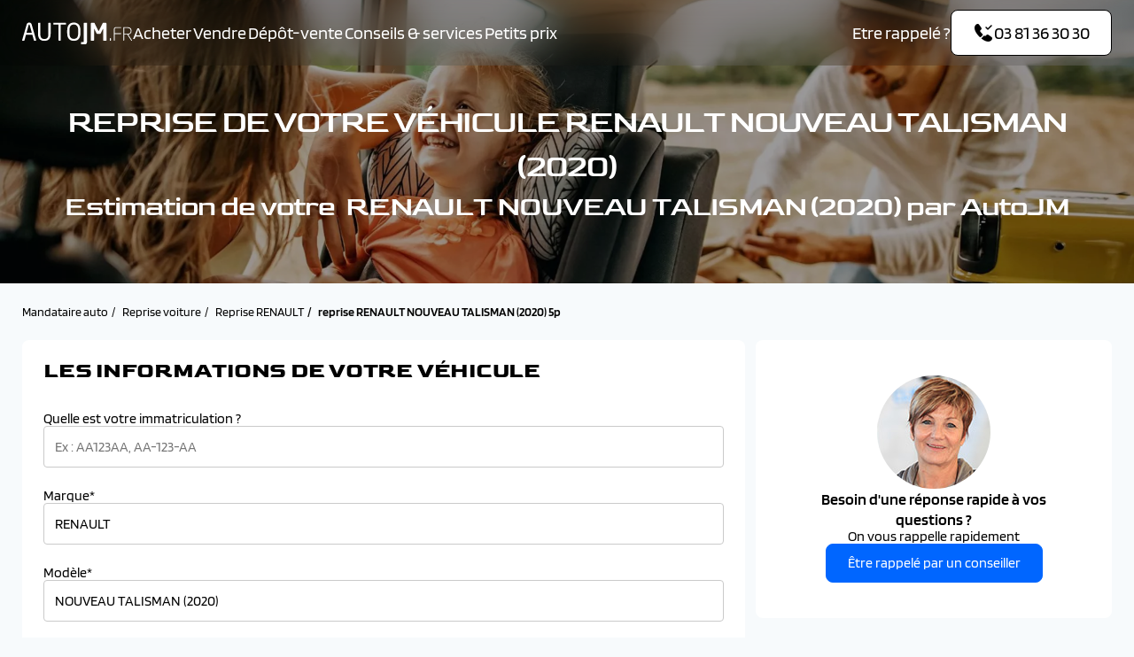

--- FILE ---
content_type: text/html; charset=UTF-8
request_url: https://www.autojm.fr/reprise-gamme/renault-nouveau-talisman-2020-5p
body_size: 7888
content:
<!DOCTYPE html>
<html lang="fr">
	<head>
		<meta charset="UTF-8">
		<meta name="viewport" content="width=device-width, initial-scale=1.0">
		<meta name="google-site-verification" content="5fBiE6B2gqSGZRn8U0VlOkM7oMJmG36siWosfI5FqGM"/>
		<meta name="facebook-domain-verification" content="2rwzgyswnlpu1qaqs2nueou38i2k4t"/>
		<title>
																						Reprise RENAULT NOUVEAU TALISMAN (2020) 5p : Rachat NOUVEAU TALISMAN (2020) d&#039;occasion | AutoJM
									</title>
					<meta name="page-category" content="Reprise"/>
		
									<meta name="description" content="Reprise de votre RENAULT NOUVEAU TALISMAN (2020) 5p  d&#039;occasion avec le mandataire AutoJM ✔️ Rachat NOUVEAU TALISMAN (2020)✔️ Garantie Constructeur ✔️ Jusqu&#039;à 36 mois d&#039;extension de garantie."/>
														<meta name="keywords" content=""/>
																		<link rel="canonical" href="https://www.autojm.fr/reprise-gamme/renault-nouveau-talisman-2020-5p"/>
							
	<script nonce="SCr6VCozqTKnxkJL/SSI2Q==">
		window.dataLayer = window.dataLayer || [];
		window.dataLayer.push({'gtm.start': new Date().getTime(), event: 'gtm.js'});
	</script>
	<script type="text/javascript" src="https://djkpzr.autojm.fr/csslarhv.js" async nonce="SCr6VCozqTKnxkJL/SSI2Q=="></script>
					<link rel="stylesheet" href="/build/base-2024.80eb1eb4.css">
							<link rel="stylesheet" href="/build/reprise-2024.8f8a4740.css">
		</head>
	<body>
				<header class="header header-bg-transparent">
	<div class="wrapper">
		<div class="header__content">
			<div class="header__content-left">
				<a href="/" class="logo" aria-label="AutoJM"></a>
				<nav class="menu">
	<div class="menu_head">
		<div class="menu_head-title font_h1">Menu</div>
		<button class="menu_head-close" aria-label="Fermer"></button>
	</div>
	<div class="menu_action-back" style="display:none">
		<a>Retourner au menu principal</a>
	</div>
	<div class="menu_body">
											<ul	 class="menu__list">
																			
													

		<li	 class="js-triggermenuheader first menu__list__item wsm">						<p>
		<a href="/recherche" 	 class="">

									Acheter
	
					</a>
	</p>
														
	<ul 	 class="menu_level_1 submenu__list">
					<li class="submenu__list__item ">							<p>
		<a href="https://www.autojm.fr/location/recherche?sort=asc_loa&amp;search=&amp;financeable=1" 	 class="">

									Leasing
	
					</a>
	</p>
							</li>
					<li class="submenu__list__item wsm">							<p	 class="">
		<span>			Par catégorie
	</span>
	</p>
										
	<ul 	 class="row menu_level_2 submenu__list">
					<li class="submenu__list__item">							<p>
		<a href="/mandataire-carrosserie-citadine" 	>

									Citadine
	
					</a>
	</p>

			</li>
					<li class="submenu__list__item">							<p>
		<a href="/mandataire-carrosserie-berline" 	>

									Berline
	
					</a>
	</p>

			</li>
					<li class="submenu__list__item">							<p>
		<a href="/mandataire-carrosserie-break" 	>

									Break
	
					</a>
	</p>

			</li>
					<li class="submenu__list__item">							<p>
		<a href="/mandataire-carrosserie-crossover-suv" 	>

									Crossover / SUV
	
					</a>
	</p>

			</li>
					<li class="submenu__list__item">							<p>
		<a href="/mandataire-carrosserie-utilitaire" 	>

									Utilitaire
	
					</a>
	</p>

			</li>
					<li class="submenu__list__item">							<p>
		<a href="/mandataire-carrosserie-combi" 	>

									Combi
	
					</a>
	</p>

			</li>
			</ul>

							</li>
					<li class="submenu__list__item wsm">							<p	 class="">
		<span>			Par marque
	</span>
	</p>
										
	<ul 	 class="brand  menu_level_2 submenu__list">
					<li class="submenu__list__item">							<p>
		<a href="/mandataire-voitures-neuves-peugeot" 	 class="item">

									PEUGEOT
	
					</a>
	</p>

			</li>
					<li class="submenu__list__item">							<p>
		<a href="/mandataire-voitures-neuves-renault" 	 class="item">

									RENAULT
	
					</a>
	</p>

			</li>
					<li class="submenu__list__item">							<p>
		<a href="/mandataire-voitures-neuves-citroen" 	 class="item">

									CITROEN
	
					</a>
	</p>

			</li>
					<li class="submenu__list__item">							<p>
		<a href="/mandataire-voitures-neuves-alfa-romeo" 	 class="item">

									ALFA ROMEO
	
					</a>
	</p>

			</li>
					<li class="submenu__list__item">							<p>
		<a href="/mandataire-voitures-neuves-audi" 	 class="item">

									AUDI
	
					</a>
	</p>

			</li>
					<li class="submenu__list__item">							<p>
		<a href="/mandataire-voitures-neuves-ds" 	 class="item">

									DS
	
					</a>
	</p>

			</li>
					<li class="submenu__list__item">							<p>
		<a href="/mandataire-voitures-neuves-fiat" 	 class="item">

									FIAT
	
					</a>
	</p>

			</li>
					<li class="submenu__list__item">							<p>
		<a href="/mandataire-voitures-neuves-ford" 	 class="item">

									FORD
	
					</a>
	</p>

			</li>
					<li class="submenu__list__item">							<p>
		<a href="/mandataire-voitures-neuves-hyundai" 	 class="item">

									HYUNDAI
	
					</a>
	</p>

			</li>
					<li class="submenu__list__item">							<p>
		<a href="/mandataire-voitures-neuves-kia" 	 class="item">

									KIA
	
					</a>
	</p>

			</li>
					<li class="submenu__list__item">							<p>
		<a href="/mandataire-voitures-neuves-opel" 	 class="item">

									OPEL
	
					</a>
	</p>

			</li>
					<li class="submenu__list__item">							<p>
		<a href="/mandataire-voitures-neuves-nissan" 	 class="item">

									NISSAN
	
					</a>
	</p>

			</li>
					<li class="submenu__list__item">							<p>
		<a href="/mandataire-voitures-neuves-volkswagen" 	 class="item">

									VOLKSWAGEN
	
					</a>
	</p>

			</li>
					<li class="submenu__list__item">							<p>
		<a href="/mandataire-voitures-neuves-volvo" 	 class="item">

									VOLVO
	
					</a>
	</p>

			</li>
					<li class="submenu__list__item">							<p>
		<a href="/mandataire-voitures-neuves-bmw" 	 class="item">

									BMW
	
					</a>
	</p>

			</li>
					<li class="submenu__list__item">							<p>
		<a href="/mandataire-voitures-neuves-skoda" 	 class="item">

									SKODA
	
					</a>
	</p>

			</li>
					<li class="submenu__list__item">							<p>
		<a href="/mandataire-voitures-neuves-cupra" 	 class="item">

									CUPRA
	
					</a>
	</p>

			</li>
			</ul>

							</li>
			</ul>

					</li>
	

											
								

		<li	 class=" menu__list__item">						<p>
		<a href="/reprise-auto" 	 class="">

									Vendre
	
					</a>
	</p>
														
					</li>
	

											
								

		<li	 class=" menu__list__item">						<p>
		<a href="/depot-vente" 	 class="">

									Dépôt-vente
	
					</a>
	</p>
														
					</li>
	

											
													

		<li	 class=" menu__list__item wsm">						<p>
		<a href="/services" 	 class="">

									Conseils &amp; services
	
					</a>
	</p>
														
	<ul 	 class="notWsm  menu_level_1 submenu__list">
					<li class="submenu__list__item ">							<p>
		<a href="/services" 	 class="">

									Services
	
					</a>
	</p>
							</li>
					<li class="submenu__list__item ">							<p>
		<a href="/articles-conseils" 	 class="">

									Conseils
	
					</a>
	</p>
							</li>
					<li class="submenu__list__item ">							<p>
		<a href="https://www.autojm.fr/blog" 	 class="" target="_blank">

									Actualités auto
	
					</a>
	</p>
							</li>
			</ul>

					</li>
	

											
								

		<li	 class="last menu__list__item">						<p>
		<a href="/petit-prix" 	 class="">

									Petits prix
	
					</a>
	</p>
														
					</li>
	

						
		</ul>
	
		<ul class="menu_ask-us">
			<li class="ask-us__text">Une question ?</li>
			<li class="ask-us__cta">
				<a href="tel:+33381363030" class="btn btn-blue call-cta">
					<i class="icon icon-size-24 icon-call-received"></i>
					<i class="icon icon-size-24 icon-call-received-white"></i>
					03&nbsp;81&nbsp;36&nbsp;30&nbsp;30
				</a>
			</li>
		</ul>
	</div>
</nav>
			</div>
			<div class="header__content-icons">
				<div class="header__content-left__mobile">
					<a href="tel:+33381363030" class="call-cta">
						<i class="icon icon-size-24 icon-call-received"></i>
					</a>
				</div>
				<div class="header__content-right">
					<ul class="ask-us">
						<li class="ask-us__text" data-toggle="modal" data-target="#modal-cb">Etre rappelé ?</li>
						<li class="ask-us__cta">
							<a class="btn header-action" data-toggle="modal" data-target="#modal-cb">
								<i class="icon icon-size-24 icon-call-received"></i>
								<i class="icon icon-size-24 icon-call-received-white"></i>
								03&nbsp;81&nbsp;36&nbsp;30&nbsp;30
							</a>
						</li>
					</ul>
					<button class="menu-button-container menu-cta">
						<div class="menu-button"></div>
					</label>
				</div>
			</div>
		</div>
	</div>
</header>
		
					<div class="banner-hero">
						
	<picture class="bg-img">
					<source srcset="https://medias.autojm.fr/media/cache/resolve/b/media/cms_page_responsive/0040/41/banner-autojm-2024-jpeg_bab387c58ff8478795b60b755d267140836c13f0.jpeg?p=banner_phone" media="(max-width: 576px)">
					<source srcset="https://medias.autojm.fr/media/cache/resolve/b/media/cms_page_responsive/0040/41/banner-autojm-2024-jpeg_bab387c58ff8478795b60b755d267140836c13f0.jpeg?p=banner_landscape_phone" media="(max-width: 768px)">
					<source srcset="https://medias.autojm.fr/media/cache/resolve/b/media/cms_page_responsive/0040/41/banner-autojm-2024-jpeg_bab387c58ff8478795b60b755d267140836c13f0.jpeg?p=banner_tablet" media="(max-width: 992px)">
					<source srcset="https://medias.autojm.fr/media/cache/resolve/b/media/cms_page_responsive/0040/41/banner-autojm-2024-jpeg_bab387c58ff8478795b60b755d267140836c13f0.jpeg?p=banner_small_desktop" media="(max-width: 1230px)">
					<source srcset="https://medias.autojm.fr/media/cache/resolve/b/media/cms_page_responsive/0040/41/banner-autojm-2024-jpeg_bab387c58ff8478795b60b755d267140836c13f0.jpeg?p=banner_desktop" media="(max-width: 1920px)">
		
				<img src="https://medias.autojm.fr/media/cache/resolve/b/media/cms_page_responsive/0040/41/banner-autojm-2024-jpeg_bab387c58ff8478795b60b755d267140836c13f0.jpeg?p=banner_desktop" alt="" fetchpriority=high>
	</picture>
				<div class="wrapper">
			<div class="banner-hero__content">
				<div class="banner-hero__content-titles color-white text-center">
											<h1><span class="banner_h1">Reprise de votre v&eacute;hicule&nbsp;RENAULT&nbsp;NOUVEAU TALISMAN (2020)</span></h1>
									</div>

									<div class="banner-hero__content-tdescription color-white text-center">
						<h2><span class="banner_h2">Estimation de votre&nbsp;&nbsp;RENAULT&nbsp;NOUVEAU TALISMAN (2020) par AutoJM</span></h2>
					</div>
							</div>
		</div>
	</div>
	
			<div class="wrapper">
			
<ol class="breadcrumb" vocab="https://schema.org/" typeof="BreadcrumbList">
			<li property="itemListElement" typeof="ListItem">
			
							<a property="item" typeof="WebPage" href="/">
					<span property="name">Mandataire auto</span>
				</a>
						<meta property="position" content="1"/>
		</li>
			<li property="itemListElement" typeof="ListItem">
			
							<a property="item" typeof="WebPage" href="/reprise-auto">
					<span property="name">Reprise voiture</span>
				</a>
						<meta property="position" content="2"/>
		</li>
			<li property="itemListElement" typeof="ListItem">
										
							<a property="item" typeof="WebPage" href="/reprise-marque-renault">
					<span property="name">Reprise RENAULT</span>
				</a>
						<meta property="position" content="3"/>
		</li>
			<li property="itemListElement" typeof="ListItem">
			
							<span property="item" typeof="WebPage">
					<span property="name">reprise RENAULT NOUVEAU TALISMAN (2020) 5p</span>
				</span>
						<meta property="position" content="4"/>
		</li>
	</ol>

<div class="breadcrumb-mobile">
	<i class="icon icon-size-24 icon-arrow-square-left"></i>
	<a href="/reprise-marque-renault">Retourner à la page précédente</a>
</div>
		</div>
	
		<div class="wrapper">
		<div class="reprise-container">
			<div class="card-flex-24 reprise_iframe">
					<form name="reprise_step1_form" method="post" action="/reprise-gamme/renault-nouveau-talisman-2020-5p" class="reprise__form mt-4">
	
			<div>
	<p class="f-h3-b title">Les informations de votre véhicule</p>

	<div class="splide__track">
		<ul class="splide__list">
			<li class="form-step splide__slide" data-step="1">
				    <div class="form_group">
        <label for="reprise_step1_form_immatriculation">Quelle est votre immatriculation ?</label>
        <input type="text" id="reprise_step1_form_immatriculation" name="reprise_step1_form[immatriculation]" placeholder="Ex : AA123AA, AA-123-AA" class="field__text border" />
        
    </div>

				    <div class="form_group">
        <label for="reprise_step1_form_brand">Marque*</label>
        <input type="text" id="reprise_step1_form_brand" name="reprise_step1_form[brand]" placeholder="Ex: Renault" class="field__text border" value="RENAULT" />
        
    </div>

				    <div class="form_group">
        <label for="reprise_step1_form_model">Modèle*</label>
        <input type="text" id="reprise_step1_form_model" name="reprise_step1_form[model]" placeholder="Ex: Scenic" class="field__text border" value="NOUVEAU TALISMAN (2020)" />
        
    </div>

			</li>

			<li class="form-step splide__slide" data-step="4">
				    <div class="form_group">
        <label for="reprise_step1_form_firstRegistration" class="required">1ère Immatriculation*</label>
        <input type="text" id="reprise_step1_form_firstRegistration" name="reprise_step1_form[firstRegistration]" required="required" class="field__text border js-mask-registration" placeholder="mm/aaaa" />
        
    </div>

			</li>

			<li class="form-step splide__slide" data-step="7">
				    <div class="form_group">
        <label for="reprise_step1_form_kilometers" class="required">Kilométrage*</label>
        <input type="number" id="reprise_step1_form_kilometers" name="reprise_step1_form[kilometers]" required="required" placeholder="Ex: 85000" class="field__text border" />
        
    </div>

			</li>

			<li class="form-step splide__slide" data-step="2">
				    <div class="form_group">
        <label for="reprise_step1_form_finition">Finition</label>
        <input type="text" id="reprise_step1_form_finition" name="reprise_step1_form[finition]" placeholder="Ex: Active, Intens" class="field__text border" />
        
    </div>

			</li>

			<li class="form-step splide__slide" data-step="3">
				    <div class="form_group">
        <label for="reprise_step1_form_motorization" class="required">Motorisation*</label>
        <input type="text" id="reprise_step1_form_motorization" name="reprise_step1_form[motorization]" required="required" placeholder="Ex: 1.4l dci 110" class="field__text border" />
        
    </div>

			</li>

			<li class="form-step splide__slide" data-step="5">
				    <div class="form_group">
        <label for="reprise_step1_form_energy" class="required">Carburant*</label>
        <select id="reprise_step1_form_energy" name="reprise_step1_form[energy]" required="required" class="field__text border"><option value="" selected="selected">Sélectionner</option><option value="Essence">Essence</option><option value="Diesel">Diesel</option><option value="Electrique">Electrique</option><option value="Hybride">Hybride</option><option value="Autre">Autre</option></select>
        
    </div>

			</li>

			<li class="form-step splide__slide" data-step="6">
				    <div class="form_group">
        <label for="reprise_step1_form_transmission" class="required">Boîte de vitesse*</label>
        <select id="reprise_step1_form_transmission" name="reprise_step1_form[transmission]" required="required" class="field__text border"><option value="" selected="selected">Sélectionner</option><option value="Automatique">Automatique</option><option value="Manuelle">Manuelle</option></select>
        
    </div>

			</li>

			<li class="form-step splide__slide" data-step="6">
				    <div class="form_group">
        <label for="reprise_step1_form_color" class="required">Couleur*</label>
        <select id="reprise_step1_form_color" name="reprise_step1_form[color]" required="required" class="field__text border"><option value="" selected="selected">Sélectionner</option><option value="noir">Noir</option><option value="rouge">Rouge</option><option value="gris">Gris</option><option value="blanc">Blanc</option><option value="bleu">Bleu</option><option value="beige">Beige</option><option value="violet">Violet</option><option value="vert">Vert</option><option value="jaune">Jaune</option><option value="orange">Orange</option><option value="autre">Autre couleur</option></select>
        
    </div>

			</li>
		</ul>

		<p class="notice">
			*Champs obligatoires
		</p>
	</div>
</div>
	
	<div class="form-step__cta">
			<button type="submit"  class="btn btn-text"  name="flow_reprise_transition"  value="reset"  formnovalidate="formnovalidate" >Recommencer</button>
	<button type="submit"  class="btn btn-blue"  value="next" >Suivant</button>
	</div>

	<input type="hidden" id="reprise_step1_form_flow_reprise_instance" name="flow_reprise_instance" value="rok9kbeCJK" /><input type="hidden" id="reprise_step1_form_flow_reprise_step" name="flow_reprise_step" value="1" /><input type="hidden" id="reprise_step1_form_source" name="reprise_step1_form[source]" class="order-source" /><input type="hidden" id="reprise_step1_form_gclid" name="reprise_step1_form[gclid]" class="order-gclid" />
	</form>
			</div>
			<div class="card contact-expert ">
	<div class="contact-expert_img">
		<img src="/build/images/commercial2.jpg" alt="">
	</div>
	<div class="contact-expert_container">
		<div class="contact-expert_text">
			<p class="blinker_large-bold">Besoin d'une réponse rapide à vos questions ?</p>
			<p class="blinker_medium-reg">On vous rappelle rapidement</p>
		</div>
		<button type="button" data-toggle="modal" data-target="#modal-cb" class="btn btn-blue conex-cta-btn">
			Être rappelé par un conseiller
		</button>
	</div>
</div>
		</div>
	</div>

			<div class="wrapper">
			<div class="pros">
			<div class="pros__content wrapper">
		<div class="reinsurance"><i class="icon icon-size-24 icon-heart-tick"></i>
<div><strong>Clients satisfaits :</strong><br />
<a href="https://www.societe-des-avis-garantis.fr/autojm/" style="text-decoration: none;" target="_blank">8.9/10 sur avis garantis<br />
<span style="color:#f1c40f;">★ ★ ★ ★ ☆</span></a></div>
</div>

<div class="reinsurance"><i class="icon icon-size-24 icon-routing"></i>

<div><strong>Anciennet&eacute; </strong>:<br />
D&eacute;j&agrave; 50 ans &agrave; vos c&ocirc;t&eacute;s!<br />
🏆</div>
</div>

<div class="reinsurance d-none d-xl-block"><i class="icon icon-size-24 icon-verify"></i>

<div><strong>Clients livr&eacute;s :</strong><br />
Plus de 100 000 clients satisfaits</div>
</div>

<div class="reinsurance d-none d-xl-block"><i class="icon icon-size-24 icon-medal"></i>

<div><strong>R&eacute;compense </strong>:<br />
Meilleur distributeur auto 2025</div>
</div>
	</div>
</div>

							<div class="content_area">
					<h2><br />
<span class="article-subtitle">Votre reprise NOUVEAU TALISMAN (2020) PAR &nbsp;mandataire auto</span></h2>

<p><br />
Pour la reprise de votre ancien v&eacute;hicule NOUVEAU TALISMAN (2020), vous pouvez faire appel &agrave; AutoJM. Pour votre reprise&nbsp; NOUVEAU TALISMAN (2020),, vous pouvez faire une estimation &agrave; distance en remplissant le formulaire de la page Reprise de notre site internet www.autojm.fr, ou vous pouvez venir &agrave; l&rsquo;accueil de l&rsquo;un de nos points de vente pour demander une estimation en direct de votre voiture (sur rendez-vous). Nous pouvons proc&eacute;der au contr&ocirc;le de votre v&eacute;hicule NOUVEAU TALISMAN (2020), pour vous proposer un prix de reprise tenant compte de l&rsquo;&eacute;tat de votre voiture au moment du contr&ocirc;le.</p>				</div>
			
												
<section class="section meshing">
	<div class="section__title text-center "> 
							Reprise par modèle
					</div>

	
	<div class="section__content"> 
							<div class="brands__list">
													<a class="btn btn-white" href="/reprise-gamme/renault-grand-kangoo-5p">Reprise RENAULT GRAND KANGOO 5p</a>
													<a class="btn btn-white" href="/reprise-gamme/renault-kadjar-5p">Reprise RENAULT KADJAR</a>
													<a class="btn btn-white" href="/reprise-gamme/renault-kangoo-5p">Reprise RENAULT KANGOO 5p</a>
													<a class="btn btn-white" href="/reprise-gamme/renault-kangoo-exp-compact-3p">Reprise RENAULT KANGOO EXP COMPACT 3p</a>
													<a class="btn btn-white" href="/reprise-gamme/renault-kangoo-express-3p">Reprise RENAULT KANGOO EXPRESS 3p</a>
													<a class="btn btn-white" href="/reprise-gamme/renault-kangoo-express-maxi-3p">Reprise RENAULT KANGOO EXPRESS MAXI 3p</a>
													<a class="btn btn-white" href="/reprise-gamme/renault-master-propulsion-confort-3p">Reprise RENAULT MASTER PROPULSION CONFORT 3p</a>
													<a class="btn btn-white" href="/reprise-gamme/renault-master-propulsion-gd-confort-3p">Reprise RENAULT MASTER PROPULSION GD CONFORT 3p</a>
													<a class="btn btn-white" href="/reprise-gamme/renault-master-traction-confort-3p">Reprise RENAULT MASTER TRACTION CONFORT 3p</a>
													<a class="btn btn-white" href="/reprise-gamme/renault-master-traction-gd-confort-3p">Reprise RENAULT MASTER TRACTION GD CONFORT 3p</a>
													<a class="btn btn-white" href="/reprise-gamme/renault-grand-scenic-5p">Reprise RENAULT GRAND SCENIC 5p</a>
													<a class="btn btn-white" href="/reprise-gamme/renault-scenic-5p">Reprise RENAULT SCENIC 5p</a>
													<a class="btn btn-white" href="/reprise-gamme/renault-trafic-combi-5p">Reprise RENAULT TRAFIC COMBI 5p</a>
													<a class="btn btn-white" href="/reprise-gamme/renault-espace-5-5p">Reprise RENAULT ESPACE 5 (ANCIEN) 5p</a>
													<a class="btn btn-white" href="/reprise-gamme/renault-clio-4-5p">Reprise RENAULT CLIO 4 5p</a>
													<a class="btn btn-white" href="/reprise-gamme/renault-clio-4-estate-5p">Reprise RENAULT CLIO 4 ESTATE 5p</a>
													<a class="btn btn-white" href="/reprise-gamme/renault-megane-5p">Reprise RENAULT MEGANE 5p</a>
													<a class="btn btn-white" href="/reprise-gamme/renault-megane-estate-5p">Reprise RENAULT MEGANE ESTATE 5p</a>
													<a class="btn btn-white" href="/reprise-gamme/renault-talisman-5p">Reprise RENAULT TALISMAN 5p</a>
													<a class="btn btn-white" href="/reprise-gamme/renault-talisman-estate-5p">Reprise RENAULT TALISMAN ESTATE 5p</a>
													<a class="btn btn-white" href="/reprise-gamme/renault-trafic-confort-4p">Reprise RENAULT TRAFIC CONFORT 4p</a>
													<a class="btn btn-white" href="/reprise-gamme/renault-trafic-gd-confort-4p">Reprise RENAULT TRAFIC GD CONFORT 4p</a>
													<a class="btn btn-white" href="/reprise-gamme/renault-trafic-generique-4p">Reprise RENAULT TRAFIC GENERIQUE 4p</a>
													<a class="btn btn-white" href="/reprise-gamme/renault-nouveau-captur-5p">Reprise RENAULT CAPTUR 5p</a>
													<a class="btn btn-white" href="/reprise-gamme/renault-koleos-5p">Reprise RENAULT KOLEOS 5p</a>
													<a class="btn btn-white" href="/reprise-gamme/renault-alaskan-5p">Reprise RENAULT ALASKAN 5p</a>
													<a class="btn btn-white" href="/reprise-gamme/renault-trafic-navette-5p">Reprise RENAULT TRAFIC NAVETTE 5p</a>
													<a class="btn btn-white" href="/reprise-gamme/renault-nouveau-kadjar-5p">Reprise RENAULT KADJAR</a>
													<a class="btn btn-white" href="/reprise-gamme/renault-clio-5-5p">Reprise RENAULT CLIO 5</a>
													<a class="btn btn-white" href="/reprise-gamme/renault-twingo-5p">Reprise RENAULT TWINGO 5p</a>
													<a class="btn btn-white" href="/reprise-gamme/renault-captur-2019-5p">Reprise RENAULT CAPTUR</a>
													<a class="btn btn-white" href="/reprise-gamme/renault-nouvel-espace-5-2020-5p">Reprise RENAULT ESPACE 5 5p</a>
													<a class="btn btn-white" href="/reprise-gamme/renault-nouvelle-megane-2020-5p">Reprise RENAULT MEGANE</a>
													<a class="btn btn-white" href="/reprise-gamme/renault-nouvelle-megane-2020-5p-1">Reprise RENAULT NOUVELLE MEGANE ESTATE (2020) 5p</a>
													<a class="btn btn-white" href="/reprise-gamme/renault-nouveau-talisman-2020-5p">Reprise RENAULT NOUVEAU TALISMAN (2020) 5p</a>
													<a class="btn btn-white" href="/reprise-gamme/renault-nouvelle-zoe-5p">Reprise RENAULT ZOE 5p</a>
													<a class="btn btn-white" href="/reprise-gamme/renault-master-chassis-cabine-3p">Reprise RENAULT MASTER CHASSIS CABINE 3p</a>
													<a class="btn btn-white" href="/reprise-gamme/renault-twingo-iii-nouvelle-5p">Reprise RENAULT TWINGO III NOUVELLE 5p</a>
													<a class="btn btn-white" href="/reprise-gamme/renault-nouvelle-megane-estate-5p">Reprise RENAULT MEGANE ESTATE 5p</a>
													<a class="btn btn-white" href="/reprise-gamme/renault-arkana-5p">Reprise RENAULT ARKANA</a>
													<a class="btn btn-white" href="/reprise-gamme/renault-nouveau-kangoo-5p">Reprise RENAULT NOUVEAU KANGOO 5p</a>
													<a class="btn btn-white" href="/reprise-gamme/renault-koleos-2021-5p">Reprise RENAULT KOLEOS 5p</a>
													<a class="btn btn-white" href="/reprise-gamme/renault-express-van-2p">Reprise RENAULT EXPRESS VAN 2p</a>
													<a class="btn btn-white" href="/reprise-gamme/renault-megane-e-tech-5p">Reprise RENAULT MEGANE E-TECH 100% ELECTRIQUE</a>
													<a class="btn btn-white" href="/reprise-gamme/renault-austral-5p">Reprise RENAULT AUSTRAL</a>
													<a class="btn btn-white" href="/reprise-gamme/renault-trafic-5p">Reprise RENAULT TRAFIC 5p</a>
													<a class="btn btn-white" href="/reprise-gamme/renault-trafic-combi-5p-1">Reprise RENAULT TRAFIC COMBI 5p</a>
													<a class="btn btn-white" href="/reprise-gamme/renault-megane-estate-2022-5p">Reprise RENAULT MEGANE ESTATE 2022</a>
													<a class="btn btn-white" href="/reprise-gamme/renault-trafic-spaceclass-5p">Reprise RENAULT TRAFIC SPACECLASS 5p</a>
													<a class="btn btn-white" href="/reprise-gamme/renault-master-chassis-cabine">Reprise RENAULT MASTER CHASSIS CABINE</a>
													<a class="btn btn-white" href="/reprise-gamme/renault-clio">Reprise RENAULT CLIO</a>
													<a class="btn btn-white" href="/reprise-gamme/renault-espace">Reprise RENAULT ESPACE</a>
													<a class="btn btn-white" href="/reprise-gamme/renault-talisman">Reprise RENAULT TALISMAN</a>
													<a class="btn btn-white" href="/reprise-gamme/renault-twingo">Reprise RENAULT TWINGO</a>
													<a class="btn btn-white" href="/reprise-gamme/renault-renault-austral-evolution-mild-hybrid-advanced-130">Reprise RENAULT RENAULT AUSTRAL EVOLUTION MILD HYBRID ADVANCED 130</a>
													<a class="btn btn-white" href="/reprise-gamme/renault-renault-austral-techno-full-hybrid-200">Reprise RENAULT RENAULT AUSTRAL TECHNO FULL HYBRID 200</a>
													<a class="btn btn-white" href="/reprise-gamme/renault-renault-austral-techno-esprit-alpine-mild-hybrid-160-auto">Reprise RENAULT RENAULT AUSTRAL TECHNO ESPRIT ALPINE MILD HYBRID 160 AUTO</a>
													<a class="btn btn-white" href="/reprise-gamme/renault-renault-austral-techno-esprit-alpine-full-hybrid-200">Reprise RENAULT RENAULT AUSTRAL TECHNO ESPRIT ALPINE FULL HYBRID 200</a>
													<a class="btn btn-white" href="/reprise-gamme/renault-renault-arkana-e-tech-engineered-e-tech-full-hybrid-145">Reprise RENAULT RENAULT ARKANA E-TECH ENGINEERED E-TECH FULL HYBRID 145</a>
													<a class="btn btn-white" href="/reprise-gamme/renault-renault-austral-iconic-esprit-alpine-full-hybrid-200">Reprise RENAULT RENAULT AUSTRAL ICONIC ESPRIT ALPINE FULL HYBRID 200</a>
													<a class="btn btn-white" href="/reprise-gamme/renault-renault-austral-iconic-full-hybrid-200">Reprise RENAULT RENAULT AUSTRAL ICONIC FULL HYBRID 200</a>
													<a class="btn btn-white" href="/reprise-gamme/renault-renault-captur-techno-mild-hybrid-140-edc">Reprise RENAULT RENAULT CAPTUR TECHNO MILD HYBRID 140 EDC</a>
													<a class="btn btn-white" href="/reprise-gamme/renault-renault-captur-techno-tce-90-bvm">Reprise RENAULT RENAULT CAPTUR TECHNO TCE 90 BVM</a>
													<a class="btn btn-white" href="/reprise-gamme/renault-renault-austral-techno-mild-hybrid-160-auto">Reprise RENAULT RENAULT AUSTRAL TECHNO MILD HYBRID 160 AUTO</a>
													<a class="btn btn-white" href="/reprise-gamme/renault-renault-clio-evolution-sce-65">Reprise RENAULT RENAULT  CLIO EVOLUTION SCE 65</a>
													<a class="btn btn-white" href="/reprise-gamme/renault-renault-clio-evolution-tce-90">Reprise RENAULT RENAULT  CLIO EVOLUTION TCE 90</a>
													<a class="btn btn-white" href="/reprise-gamme/renault-renault-clio-esprit-alpine-e-tech-full-hybrid-145">Reprise RENAULT RENAULT  CLIO ESPRIT ALPINE E-TECH FULL HYBRID 145</a>
													<a class="btn btn-white" href="/reprise-gamme/renault-renault-clio-5-equilibre-tce-90">Reprise RENAULT RENAULT CLIO 5 EQUILIBRE TCE 90</a>
													<a class="btn btn-white" href="/reprise-gamme/renault-renault-captur-evolution-tce-90">Reprise RENAULT RENAULT CAPTUR EVOLUTION TCE 90</a>
													<a class="btn btn-white" href="/reprise-gamme/renault-renault-clio-techno-tce-90">Reprise RENAULT RENAULT  CLIO TECHNO TCE 90</a>
													<a class="btn btn-white" href="/reprise-gamme/renault-grand-scenic">Reprise RENAULT GRAND SCENIC</a>
													<a class="btn btn-white" href="/reprise-gamme/renault-master-fourgon">Reprise RENAULT MASTER FOURGON</a>
													<a class="btn btn-white" href="/reprise-gamme/renault-twingo-iii">Reprise RENAULT TWINGO III</a>
													<a class="btn btn-white" href="/reprise-gamme/renault-clio-estate">Reprise RENAULT CLIO ESTATE</a>
													<a class="btn btn-white" href="/reprise-gamme/renault-kangoo">Reprise RENAULT KANGOO</a>
													<a class="btn btn-white" href="/reprise-gamme/renault-master-fg-vul">Reprise RENAULT MASTER FG VUL</a>
													<a class="btn btn-white" href="/reprise-gamme/renault-megane-estate">Reprise RENAULT MEGANE ESTATE</a>
													<a class="btn btn-white" href="/reprise-gamme/renault-trafic-fg-vul">Reprise RENAULT TRAFIC FG VUL</a>
													<a class="btn btn-white" href="/reprise-gamme/renault-zoe">Reprise RENAULT ZOE</a>
													<a class="btn btn-white" href="/reprise-gamme/renault-captur-2024">Reprise RENAULT CAPTUR</a>
													<a class="btn btn-white" href="/reprise-gamme/renault-rafale">Reprise RENAULT RAFALE</a>
													<a class="btn btn-white" href="/reprise-gamme/renault-trafic">Reprise RENAULT TRAFIC</a>
													<a class="btn btn-white" href="/reprise-gamme/renault-symbioz">Reprise RENAULT SYMBIOZ</a>
													<a class="btn btn-white" href="/reprise-gamme/renault-scenic">Reprise RENAULT SCENIC</a>
													<a class="btn btn-white" href="/reprise-gamme/renault-master-fgn">Reprise RENAULT MASTER FGN</a>
													<a class="btn btn-white" href="/reprise-gamme/renault-scenic-e-tech">Reprise RENAULT SCENIC E-TECH</a>
													<a class="btn btn-white" href="/reprise-gamme/renault-symbioz-1">Reprise RENAULT Symbioz</a>
											</div>
					</div>

	</section>
			
			
		</div>
	
		<footer class="footer">
	<div class="wrapper">
		<div class="footer__content">
			<div class="footer__content-logo">
				<a href="/" class="logo">autojm.fr</a>
			</div>

			<div class="footer__content-contained">
				<div class="footer__content-contained-nl">
					<div class="footer__content-contained__head goldman_large-bold text-center">
						Vous souhaitez suivre AutoJM.fr ?
						<div class="blinker_medium-reg">Inscrivez-vous à notre newsletter</div>
					</div>
					<div class="footer__content-contained__body">
						<form action="/api/newsletter/create" method="post" class="js-api-form newsletter-form">
							<div class="formy">
								<input type="email" name="email" id="" placeholder="Entrez votre e-mail" aria-label="Entrez votre e-mail">
								<button type="submit" class="btn btn-blue">Envoyer</button>
							</div>
							<div class="response-api"></div>
						</form>
					</div>
				</div>
				<div class="footer__content-contained-nav">
					<div class="footer__content-contained__head goldman_large-bold text-center">
						Voir également
					</div>
					<div class="footer__content-contained__body">
						<nav class="menu_footer" aria-labelledby="menu_footer">
														        <ul>
            
                <li class="first">        <a href="https://www.autojm.fr/questions-reponses/generales" class="">FAQ - Questions/réponses</a>        
    </li>

    
                <li class="">        <a href="/livraison-de-mon-vehicule" class="">Livraison à domicile en France</a>        
    </li>

    
                <li class="">        <a href="/manuel-utilisation" class="">Guide d&#039;utilisation</a>        
    </li>

    
                <li class="">        <a href="/mandataire-auto-france" class="">Mandataire auto France</a>        
    </li>

    
                <li class="">        <a href="/destockage-dispo" class="">Destockage voiture neuve</a>        
    </li>

    
                <li class="">        <a href="/parrainage" class="">Devenez ambassadeur AutoJM !</a>        
    </li>

    
                <li class="">        <a href="/presse" class="">AutoJM dans la presse</a>        
    </li>

    
                <li class="">        <a href="/mandataire-voitures-occasion" class="">Véhicules d&#039;occasion</a>        
    </li>

    
                <li class="">        <a href="/vehicules-hybrides-et-electriques" class="">Voitures propres</a>        
    </li>

    
                <li class="">        <a href="/reparation-auto" class="">Garage auto Belfort</a>        
    </li>

    
                <li class="">        <a href="/occasions-selection-qualite" class="">🚗Occasions sélection qualité</a>        
    </li>

    
                <li class="">        <a href="/petit-prix" class="">Petits prix</a>        
    </li>

    
                <li class="">        <a href="https://www.autojm.fr/seniors" class="">Voitures pour séniors</a>        
    </li>

    
                <li class="">        <a href="https://www.autojm.fr/loi-montagne#Loi Montagne" class="">Loi Montagne</a>        
    </li>

    
                <li class="">        <a href="/mandataire-vs-concessionnaire" class="">Mandataire Vs concessionnaire</a>        
    </li>

    
                <li class="last">        <a href="/van-amenage" class="">Vans à aménager</a>        
    </li>


    </ul>

						</nav>
					</div>
				</div>
				<div class="footer__content-contained-rs">
					<div class="footer__content-contained__head goldman_large-bold text-center">
						Suivez-nous
					</div>
					<div class="footer__content-contained__body">
						<ul class="footer__content-contained-rs__list">
															<li class="rs__list-item">
									<a rel="noopener nofollow" href="https://www.facebook.com/AutoJm90/" target="_blank" aria-label="Facebook">
										<i class="icon icon-size-24 icon-facebook"></i>
									</a>
								</li>
															<li class="rs__list-item">
									<a rel="noopener nofollow" href="https://www.youtube.com/user/AutomobilesJM" target="_blank" aria-label="Youtube">
										<i class="icon icon-size-24 icon-youtube"></i>
									</a>
								</li>
															<li class="rs__list-item">
									<a rel="noopener nofollow" href="https://www.instagram.com/autojm/" target="_blank" aria-label="Instagram">
										<i class="icon icon-size-24 icon-instagram"></i>
									</a>
								</li>
															<li class="rs__list-item">
									<a rel="noopener nofollow" href="https://www.linkedin.com/company/autojm" target="_blank" aria-label="linkedin">
										<i class="icon icon-size-24 icon-linkedin"></i>
									</a>
								</li>
													</ul>
						<div class="footer__content-contained-rs__address">
							<address>AutoJM not&eacute; 8.9/10&nbsp;<span style="color:#f1c40f;"> ★ ★ ★ ★ ☆</span>
<p><strong>Si&egrave;ge social :</strong><br />
271 rue de la Basini&egrave;re 90120 MORVILLARS<br />
03 81 36 30 30</p></address>
						</div>
					</div>
				</div>
			</div>

			<div class="footer__content-legal">
				<p class="blinker_small-reg">© 2026 AUTOJM SAS Tous droits réservés SAS au capital de 1 712 080€</p>
				<ul class="footer__content-legal__list blinker_small-reg">
					<li>
						<a href="/mentions-legales">Mentions légales & cookies</a>
					</li>
					<li>
						<a href="/conditions-generales">Conditions générales de vente</a>
					</li>
				</ul>
			</div>
		</div>
	</div>
</footer>
		<div class="modal" id="modal-cb">
	<div class="modal-dialog" >
					<button type="button" class="btn-close" data-dismiss="modal" aria-label="Fermer"></button>
		
					<div class="modal-header">
				<h5 class="title f-h3-b f-lg-h2 text-center">Un conseiller<br />vous rappelle</h5>
			</div>
		
		<div class="modal-body">
					<form action="/api/callback" method="post" class="js-api-form formy-mody callback-form form-validation">
			<input type="tel" name="tel" id="" autofocus data-pristine-tel placeholder="Ex : 06 07 08 09 10" aria-label="Entrez votre numéro de téléphone">
			<input type="hidden" name="url" value="https://www.autojm.fr/reprise-gamme/renault-nouveau-talisman-2020-5p">
			<div class="form-footer">
				<button type="button" class="btn btn-black bold" data-dismiss="modal" aria-label="Fermer">Fermer</button>
				<button type="submit" class="btn btn-blue" data-dismiss="modal" aria-label="Être rappelé">Être rappelé</button>
			</div>
		</form>
			</div>

					<div class="modal-footer">
							</div>
				</div>
	</div>

						
	<script type="application/ld+json">
		{
		  "@context": "http://schema.org/",
		  "@type": "CreativeWorkSeries",
		  "name": "AutoJM",
		  "aggregateRating": {
		    "@type": "AggregateRating",
		    "ratingValue": "4.44",
		    "ratingCount": "1795",
		    "bestRating": "5"
		  }
		}
	</script>

					<script src="/build/runtime.790766ce.js" defer="defer" nonce="SCr6VCozqTKnxkJL/SSI2Q=="></script>
					<script src="/build/3.46c4239d.js" defer="defer" nonce="SCr6VCozqTKnxkJL/SSI2Q=="></script>
					<script src="/build/79.01ee08e0.js" defer="defer" nonce="SCr6VCozqTKnxkJL/SSI2Q=="></script>
					<script src="/build/base-2024.42b97bd5.js" defer="defer" nonce="SCr6VCozqTKnxkJL/SSI2Q=="></script>
							<script src="/build/874.7d26c156.js" defer nonce="SCr6VCozqTKnxkJL/SSI2Q=="></script>
			<script src="/build/reprise-2024.7519e033.js" defer nonce="SCr6VCozqTKnxkJL/SSI2Q=="></script>
	
					<script src="/build/analytics.5ea61e93.js" defer="defer" nonce="SCr6VCozqTKnxkJL/SSI2Q=="></script>
			<script defer src="https://static.cloudflareinsights.com/beacon.min.js/vcd15cbe7772f49c399c6a5babf22c1241717689176015" integrity="sha512-ZpsOmlRQV6y907TI0dKBHq9Md29nnaEIPlkf84rnaERnq6zvWvPUqr2ft8M1aS28oN72PdrCzSjY4U6VaAw1EQ==" data-cf-beacon='{"version":"2024.11.0","token":"409a2c88bd064f0dab75d1458a597bf8","server_timing":{"name":{"cfCacheStatus":true,"cfEdge":true,"cfExtPri":true,"cfL4":true,"cfOrigin":true,"cfSpeedBrain":true},"location_startswith":null}}' crossorigin="anonymous"></script>
</body>
</html></head></html>


--- FILE ---
content_type: application/javascript
request_url: https://www.autojm.fr/build/base-2024.42b97bd5.js
body_size: 3363
content:
(self.webpackChunk=self.webpackChunk||[]).push([[920],{1123:function(e,t,n){"use strict";n(2264),n(7185),n(1920);var o=n(9187),c=(n(5701),n(7073),n(7e3),n(476),n(8680));n(4977);document.querySelectorAll(".tooltip").forEach((function(e){const t=e.querySelector(".hover-infos"),n=e.querySelector("i");(0,c.ZP)(n,{theme:"autojm",content:t.innerHTML,allowHTML:!0,arrow:!0,placement:"right",appendTo:document.body,animation:"shift-away",popperOptions:{strategy:"fixed",modifiers:[{name:"flip",options:{fallbackPlacements:["bottom","right"]}},{name:"preventOverflow",options:{altAxis:!0,tether:!1}}]}}),t.remove()}));n(7377);document.addEventListener("DOMContentLoaded",(function(){(0,o.D)()}));document.querySelectorAll(".callback-form").forEach((function(e){e.addEventListener("form.submitted.valid",(function(){document.dispatchEvent(new Event("callback.new"))}))})),document.querySelectorAll(".call-cta").forEach((function(e){return e.addEventListener("click",(function(){return document.dispatchEvent(new Event("callback.new"))}))}));let r=.01*window.innerHeight;document.documentElement.style.setProperty("--vh",`${r}px`)},7377:function(){let e=null,t=null,n=null,o=null,c=null,r=null;document.addEventListener("DOMContentLoaded",(function(){if(e=document.querySelector("body"),t=document.querySelectorAll(".menu-cta, .menu_head-close"),n=document.querySelector(".menu"),!n)return;o=document.querySelectorAll(".submenu__list.menu_level_1"),c=document.querySelector(".menu_action-back a"),r=document.querySelectorAll(".menu__list__item.wsm");!function(a){if(a){t.forEach((function(t){t.addEventListener("click",(function(){n.classList.contains("opend")?(document.querySelector(".submenu__list.menu_level_1.opend")&&(document.querySelector(".submenu__list.menu_level_1.opend").classList.remove("opend"),c.parentElement.style.display="none"),n.classList.remove("opend"),e.classList.remove("noscroll")):(n.classList.add("opend"),e.classList.add("noscroll"))}))})),c.addEventListener("click",(function(){o.forEach((function(e){return e.classList.remove("opend")})),c.parentElement.style.display="none"})),r.forEach((function(e){const t=e.querySelector(".submenu__list.menu_level_1");e.addEventListener("click",(function(e){e.target.parentElement.parentElement.classList.contains("wsm")&&(e.preventDefault(),t.classList.contains("opend")||(t.classList.add("opend"),c.parentElement.style.display="block"))}))})),document.querySelectorAll(".menu_level_1>.submenu__list__item.wsm>p").forEach((function(e){e.classList.add("accordion-trigger")}));var s=document.querySelectorAll(".accordion-trigger");s.forEach((function(e){e.addEventListener("click",(function(){const t=this.parentElement,n=t.querySelector(".submenu__list.menu_level_2");let o=t.classList.contains("on");s.forEach((function(t){t!==e&&(t.classList.remove("opend"),t.parentElement.classList.remove("on"),t.parentElement.querySelector(".submenu__list.menu_level_2").classList.remove("on"))})),e.classList.toggle("opend",!o),t.classList.toggle("on",!o),n.classList.toggle("on",!o)}))}))}else{const e=document.querySelectorAll(".submenu__list__item.wsm");if(e.length>0){e[0].classList.add("active")}e.forEach((function(t){t.addEventListener("mouseover",(function(){e.forEach((function(e){return e.classList.remove("active")})),t.classList.add("active")}))}))}}(window.matchMedia("(max-width: 1230px)").matches)}))},7e3:function(e,t,n){"use strict";function o(e=document){var t,n=e.querySelectorAll(".accordion,.accordion-card");for(t=0;t<n.length;t++){const e=n[t];e.querySelector(".accordion-header,.card-header").addEventListener("click",(function(){e.classList.toggle("active")}));const o=e.querySelector(".accordion-content");o.addEventListener("transitionend",(function(t){e.classList.contains("active")&&t.target.classList.add("overflow-visible")})),o.addEventListener("transitionstart",(function(t){e.classList.contains("active")||t.target.classList.remove("overflow-visible")}))}}n.d(t,{X:function(){return o}}),o()},476:function(){const e=document.querySelector(".banner-hero"),t=document.querySelector(".header");if(e){new IntersectionObserver((function(e){e.forEach((function(e){e.isIntersecting?(t.classList.add("header-bg-transparent"),t.classList.remove("header-bg-white")):(t.classList.remove("header-bg-transparent"),t.classList.add("header-bg-white"))}))})).observe(e)}else t.classList.remove("header-bg-transparent"),t.classList.add("header-bg-white")},7073:function(e,t,n){"use strict";n.d(t,{M:function(){return c},f7:function(){return i},t2:function(){return r}});const o=function(e){document.body.style.overflow=null,e.classList.remove("show");const t=e.querySelector(".modal-dialog");t&&t.classList.remove("open"),e.dispatchEvent(new Event("modal.closed"))};function c(e){e.addEventListener("click",(function(){const t=e.dataset.target,n=document.querySelector(t);if(n){document.body.style.overflow="hidden",n.classList.add("show"),n.dispatchEvent(new Event("modal.open"));const e=n.querySelector("[autofocus]");e&&e.focus(),n.querySelector(".modal-dialog")&&setTimeout((function(){return n.querySelector(".modal-dialog").classList.add("open")}),100)}}))}function r(e){e.addEventListener("click",(function(t){const n=t.target;n!==e&&"modal"!==n.dataset.dismiss||o(e)}))}const a=function(e,t,n,o,c){e?t.disable&&o.parentNode.insertBefore(c,o.nextSibling):n.appendChild(c)},s=function(e){document.body.style.overflow="hidden",e.classList.add("show");const t=e.querySelector("[autofocus]");t&&t.focus(),e.querySelector(".modal-dialog")&&setTimeout((function(){return e.querySelector(".modal-dialog").classList.add("open")}),100)};function i(e,t){const n=crypto.randomUUID(),c=document.createComment(`modal-${n}`);e.parentNode.insertBefore(c,e);const r=document.createElement("div");r.classList.add("modal");const i=document.createElement("div");i.classList.add("modal-dialog"),void 0!==t.position&&i.setAttribute("data-position",t.position),r.appendChild(i);const d=document.createElement("button");d.setAttribute("type","button"),d.classList.add("btn-close"),d.addEventListener("click",(function(){return o(r)})),i.appendChild(d),void 0!==t.breakpoints?Object.keys(t.breakpoints).forEach((function(n){const o=window.matchMedia(n);o.onchange=function(o){return a(o.matches,t.breakpoints[n],i,c,e)},a(o.matches,t.breakpoints[n],i,c,e)})):i.appendChild(e),e.addEventListener("modal.open",(function(){return s(r)})),r.addEventListener("click",(function(e){const t=e.target;t!==r&&"modal"!==t.dataset.dismiss||o(r)})),document.body.appendChild(r)}document.querySelectorAll('[data-toggle="modal"]').forEach(c),document.querySelectorAll(".modal").forEach(r)},5701:function(){document.addEventListener("DOMContentLoaded",(function(){const e=new URLSearchParams(window.location.search).get("part");e&&sessionStorage.setItem("order_source",e)}))},1920:function(e,t,n){"use strict";var o=n(7073);function c(e){if(!e.message)return;const t=document.createElement("div");t.classList.add("modal"),t.setAttribute("id","modal-message");const n=document.createElement("div");n.classList.add("modal-dialog","center"),t.append(n);const c=document.createElement("div");c.classList.add("modal-header");let r=document.createElement("i");e.success?r.classList.add("icon","icon-size-40","icon-tick-square-basic","color-green"):r.classList.add("icon-danger"),c.append(r),n.append(c);const a=document.createElement("div");a.classList.add("modal-body");const s=document.createElement("p");s.textContent=e.message,a.appendChild(s),n.append(a);const i=document.createElement("div");i.classList.add("modal-footer");const d=document.createElement("button");d.setAttribute("type","button"),d.classList.add("btn","btn-black","bold"),d.setAttribute("data-dismiss","modal"),d.innerText="Fermer",i.append(d),n.append(i),(0,o.t2)(t),document.body.append(t),t.classList.add("show"),setTimeout((function(){t.dispatchEvent(new Event("modal.closed"))}),1e4),t.addEventListener("modal.closed",(function(){return t.remove()}))}function r(e){const t=document.createElement("p");return t.classList.add("error"),t.innerText=e,t}document.addEventListener("api.response",(function(e){e.detail&&e.detail.data&&c(e.detail.data)})),document.querySelectorAll("form.js-api-form").forEach((function(e){e.addEventListener("submit",(function(t){t.preventDefault();const n=t.target,o=n.querySelectorAll('[type="submit"],button');o.length&&o.forEach((function(e){return e.setAttribute("disabled",!0)}));const a=new FormData(n);!function(e){e.querySelectorAll(".error").forEach((function(e){return e.remove()}))}(e),fetch(n.action,{method:n.method,body:a}).then((function(e){return e.ok?e.json():Promise.reject(e)})).then((function(t){const n=new CustomEvent("form.submitted.valid",{detail:{data:t}});e.dispatchEvent(n),e.reset(),c(t)})).catch((function(t){t.json().then((function(t){const n=new CustomEvent("form.submitted.error",{detail:{data:t}});e.dispatchEvent(n),c(t),t.errors&&function(e,t){const{fields:n,global:o}=t;if(n&&Object.keys(n).forEach((function(t){const o=n[t];if(Array.isArray(o))return;const c=e.querySelector(`[name*="${t}"]`);if(c){const e=r(o);c.insertAdjacentElement("afterend",e)}})),o&&o.length>0){const t=e.querySelector(".error-area")||e;o.forEach((function(e){const n=r(e);t.append(n)}))}}(e,t.errors)}))})).finally((function(){o.length&&o.forEach((function(e){return e.removeAttribute("disabled")}))}))}))}))},9187:function(e,t,n){"use strict";n.d(t,{D:function(){return a},Z:function(){return r}});var o=n(2014),c=n.n(o);c().addValidator("tel",(function(e){return""!=e.trim()&&/^(?:(?:\+|00)33[\s.-]{0,3}(?:\(0\)[\s.-]{0,3})?|0)[1-9](?:(?:[\s.-]?\d{2}){4}|\d{2}(?:[\s.-]?\d{3}){2})$/.test(e.trim())})),c().addMessages("fr",{required:"Ce champ est requis",email:"Ce champ requiert une adresse mail valide",number:"Ce champ requiert un nombre",integer:"Ce champ requiert un entier",url:"Ce champ requiert une url valide",tel:"Ce champ requiert un numéro de téléphone valide",maxlength:"La longueur de ce champ doit être < ${1}",minlength:"La longueur de ce champ doit être > ${1}",min:"La valeur minimal de ce champ est de ${1}",max:"La valeur maximal de ce champ est de ${1}",pattern:"Veuillez respecter le format demandé",equals:"Les deux champs ne correspondent pas",default:"Veuillez saisir une valeur correcte"});class r{constructor(e,t){var n=this;c().setLocale("fr"),this._form=new(c())(e),this._rules=t,t&&Object.keys(t).forEach((function(o){const c=t[o];e.querySelectorAll(`[name='${o}']`).forEach((function(e){return n._form.addValidator(e,c.validator,c.message)}))}))}async validate(e,t=!0){var n=this;const o=this._form.validate(e,t);if(!o){const t=new Map;return e.forEach((function(e){if(void 0===e.pristine)return;const o=n._form.getErrors(e);o&&o.length&&t.set(e.getAttribute("name"),o)})),t}return o&&await this.valideEmailField(e)}async valideEmailField(e){var t=this;if(!e)return;const n=Array.from(e).filter((function(e){return e.classList.contains("js-email-field")})),o=[];n.forEach((function(e){const n=t._valideEmail(e.value);o.push(n)}));return(await Promise.all(o)).reduce((function(e,t){return e&&t}),!0)}async _valideEmail(e){return fetch("/api/customer/check/address",{method:"POST",headers:{"Content-Type":"application/json"},body:JSON.stringify({email:e})}).then((function(e){return e.json()})).then((function(e){return e.success}))}}const a=function(){document.querySelectorAll(".form-validation").forEach((function(e){const t=new r(e);e.addEventListener("submit",(async function(e){await t.validate()||e.preventDefault()})),e.dispatchEvent(new Event("change"))}))}},7185:function(){const e=new IntersectionObserver((function(e,t){e.forEach((function(e){if(!0===e.isIntersecting){t.unobserve(e.target);const n=e.target.dataset.url;fetch(n,{method:"GET",headers:{"Content-Type":"text/html",Accept:"text/html"},mode:"cors",cache:"default"}).then((function(e){return e.text()})).then((function(t){e.target.innerHTML=t,e.target.dispatchEvent(new Event("contentLoaded"))}))}}))}),{threshold:[0]});document.querySelectorAll(".js-lazy-load-content").forEach((function(t){e.observe(t)}))}},function(e){e.O(0,[3,79],(function(){return t=1123,e(e.s=t);var t}));e.O()}]);

--- FILE ---
content_type: image/svg+xml
request_url: https://www.autojm.fr/build/images/AUTOJM.FR-white.5d498d5f.svg
body_size: 1515
content:
<svg width="124" height="26" viewBox="0 0 124 26" fill="none" xmlns="http://www.w3.org/2000/svg">
<path d="M15.8508 20.5109C15.8508 20.7563 15.6854 20.9471 15.3822 20.9471H13.7558C13.5077 20.9471 13.3423 20.7563 13.2871 20.5382L11.4953 14.2677H4.35554L2.59127 20.5382C2.53614 20.7563 2.3156 20.9471 2.09507 20.9471H0.468634C0.192967 20.9471 0 20.7563 0 20.5109C0 20.4564 0 20.3746 0.0275667 20.3201L5.1274 2.57197C5.59604 0.908943 6.89167 0.5 7.93921 0.5C8.95917 0.5 10.2548 0.881679 10.7234 2.54471L15.8233 20.3201C15.8508 20.3746 15.8508 20.4564 15.8508 20.5109ZM10.9715 12.114L8.46297 3.14449C8.38027 2.8446 8.21487 2.65376 7.93921 2.65376C7.63597 2.65376 7.47057 2.8446 7.38787 3.14449L4.8793 12.114H10.9715Z" fill="white"/>
<path d="M32.1268 13.5862C32.1268 18.7933 29.5356 21.1379 25.0697 21.1379C20.6039 21.1379 18.0127 18.7933 18.0127 13.5862V1.20883C18.0127 0.936206 18.2332 0.69084 18.5364 0.69084H20.025C20.3007 0.69084 20.5488 0.908943 20.5488 1.20883V13.5862C20.5488 17.1031 21.6515 19.0114 25.0697 19.0114C28.488 19.0114 29.5907 17.1303 29.5907 13.5862V1.20883C29.5907 0.936206 29.8112 0.69084 30.1145 0.69084H31.6031C31.8787 0.69084 32.1268 0.908943 32.1268 1.20883V13.5862Z" fill="white"/>
<path d="M49.4968 2.38113C49.4968 2.65376 49.2763 2.81734 48.9731 2.81734H43.5976V20.4019C43.5976 20.6745 43.4046 20.9471 43.1014 20.9471H41.5852C41.3095 20.9471 41.089 20.7017 41.089 20.4019V2.81734H35.7135C35.4103 2.81734 35.1622 2.68103 35.1622 2.38113V1.18157C35.1622 0.908943 35.4103 0.69084 35.7135 0.69084H48.9731C49.2763 0.69084 49.4968 0.881679 49.4968 1.18157V2.38113Z" fill="white"/>
<path d="M65.7866 12.5774C65.7866 18.6298 62.6716 21.1379 58.3436 21.1379C54.0156 21.1379 50.873 18.6298 50.873 12.5774V9.06052C50.873 3.00818 54.0156 0.5 58.3436 0.5C62.6716 0.5 65.7866 3.00818 65.7866 9.06052V12.5774ZM63.2505 12.5774V9.06052C63.2505 4.48037 61.3759 2.73555 58.3436 2.73555C55.3388 2.73555 53.4092 4.48037 53.4092 9.06052V12.5774C53.4092 17.1576 55.3113 18.9024 58.3436 18.9024C61.3484 18.9024 63.2505 17.1576 63.2505 12.5774Z" fill="white"/>
<path d="M73.3435 21.5196C73.3435 24.4095 71.9101 25.5 68.9329 25.5C68.1059 25.5 66.9205 25.3364 66.7275 25.2819C66.5621 25.2274 66.4519 25.0911 66.4519 24.9002V22.9646C66.4519 22.6647 66.7 22.4738 67.0032 22.4738H68.8226C69.3188 22.4738 69.5118 22.3102 69.5118 21.5196V1.20883C69.5118 0.908943 69.7599 0.69084 70.0631 0.69084H72.7922C73.0954 0.69084 73.3435 0.908943 73.3435 1.20883V21.5196Z" fill="white"/>
<path d="M95.1781 20.5382C95.1781 20.8108 94.9575 20.9471 94.7094 20.9471H91.9252C91.6771 20.9471 91.4841 20.6745 91.4841 20.4019V7.72465C91.4841 7.53381 91.4566 7.45202 91.4014 7.45202C91.3739 7.45202 91.3187 7.53381 91.2636 7.61559L88.6172 12.8228C88.4518 13.1227 88.0934 13.2863 87.7351 13.2863H84.9508C84.5925 13.2863 84.2341 13.1227 84.0687 12.8228L81.3947 7.61559C81.3396 7.53381 81.2845 7.45202 81.2569 7.45202C81.2018 7.45202 81.1742 7.53381 81.1742 7.72465V20.4019C81.1742 20.6745 80.9812 20.9471 80.7331 20.9471H77.9489C77.7008 20.9471 77.4803 20.8108 77.4803 20.5382V1.78135C77.4803 1.18157 77.9765 0.69084 78.5829 0.69084H80.8434C81.2845 0.69084 81.6704 0.963468 81.8634 1.34515L86.0259 9.68757C86.1638 9.93293 86.2189 10.0692 86.3292 10.0692C86.4394 10.0692 86.4946 9.93293 86.6324 9.68757L90.795 1.34515C90.9879 0.963468 91.3739 0.69084 91.8149 0.69084H94.0754C94.6819 0.69084 95.1781 1.18157 95.1781 1.78135V20.5382Z" fill="white"/>
<path d="M100.167 20.5927C100.167 20.8926 99.9193 21.1107 99.6437 21.1107H99.4783C99.2026 21.1107 98.9545 20.8926 98.9545 20.5927V18.5752C98.9545 18.3026 99.2026 18.0573 99.4783 18.0573H99.6437C99.9193 18.0573 100.167 18.3026 100.167 18.5752V20.5927Z" fill="white"/>
<path d="M111.758 13.075C111.758 13.2794 111.593 13.4226 111.366 13.4226H104.439V20.5586C104.439 20.7631 104.295 20.9471 104.088 20.9471H103.881C103.674 20.9471 103.53 20.7631 103.53 20.5586V8.04498C103.53 6.32743 104.46 5.75491 106.031 5.75491H111.366C111.593 5.75491 111.758 5.89804 111.758 6.10251V6.26608C111.758 6.47056 111.593 6.59324 111.366 6.59324H106.031C105.039 6.59324 104.439 6.77726 104.439 8.04498V12.5433H111.366C111.593 12.5433 111.758 12.666 111.758 12.8705V13.075Z" fill="white"/>
<path d="M123.907 20.3541C124.072 20.62 124.031 20.9471 123.679 20.9471H123.41C123.307 20.9471 123.162 20.8449 123.1 20.7631L118.696 14.0973C118.304 14.1178 118.159 14.0973 117.807 14.0973C117.001 14.0973 115.14 14.0769 115.14 14.0769V20.5586C115.14 20.7631 114.996 20.9471 114.789 20.9471H114.582C114.375 20.9471 114.231 20.7631 114.231 20.5586V6.12296C114.231 5.93893 114.396 5.75491 114.582 5.73446C115.306 5.69357 116.918 5.65267 117.807 5.65267C121.529 5.65267 123.431 6.69547 123.431 9.82388V9.92612C123.431 12.4207 122.17 13.5862 119.73 13.9951L123.907 20.3541ZM122.521 9.92612V9.82388C122.521 7.26799 120.888 6.51145 117.807 6.51145C116.939 6.51145 115.761 6.5319 115.14 6.59324V13.2181C115.699 13.2181 117.208 13.2385 117.807 13.2385C121.012 13.2385 122.521 12.5433 122.521 9.92612Z" fill="white"/>
</svg>


--- FILE ---
content_type: text/javascript
request_url: https://djkpzr.autojm.fr/csslarhv.js
body_size: 2455
content:
try{let s=function(f){return s=typeof Symbol=="function"&&typeof Symbol.iterator=="symbol"?function(c){return typeof c}:function(c){return c&&typeof Symbol=="function"&&c.constructor===Symbol&&c!==Symbol.prototype?"symbol":typeof c},s(f)};var _typeof=s;(function(){window.ABconsentCMP=window.ABconsentCMP||{},window.ABconsentCMP.IE11Cmp="https://choices.consentframework.com/js/pa/40084/c/dCtlJ/cmp/ie11"})(),function(){var f=function(){var _="__tcfapiLocator",M="__sdcmpapiLocator",l=[],C=[],e=window;function p(t){var i=arguments.length>1&&arguments[1]!==void 0?arguments[1]:0;try{var n=e.document,w=!!e.frames[t];if(!w)if(n.body){var r=n.createElement("iframe");r.style.cssText="display:none",r.name=t,n.body.appendChild(r)}else i<2e3&&setTimeout(function(){p(t,i+1)},5);return!w}catch(v){return!1}}function h(t){var i,n=e;try{for(;n&&n!==e.top;){if(n.frames[t]){i=n;break}if(!n.parent||n.parent===n)break;n=n.parent}}catch(w){}return i}function x(){try{for(var t=this&&this.sourceAPI||"__sdcmpapi",i=e.gdprApplies,n=(e.ABconsentCMP||{}).consentModeFromTcf||!1,w=arguments.length,r=new Array(w),v=0;v<w;v++)r[v]=arguments[v];if(!r.length)return t==="__tcfapi"?l:C;if(r[0]==="setGdprApplies")r.length>3&&Number(r[1])===2&&typeof r[3]=="boolean"&&(i=r[3],e.gdprApplies=i,typeof r[2]=="function"&&r[2]({gdprApplies:i},!0));else if(r[0]==="ping"){if(typeof r[2]=="function"){var y={gdprApplies:i,cmpLoaded:!1,cmpStatus:"stub",apiVersion:"2.0"};n&&(y.enableAdvertiserConsentMode=!0),r[2](y,!0)}}else(t==="__tcfapi"?l:C).push(r)}catch(m){}}var I=h(_),T=h(M);try{I||p(_),T||p(M),e.__tcfapi||(e.__tcfapi=function(){for(var t=arguments.length,i=new Array(t),n=0;n<t;n++)i[n]=arguments[n];return x.apply({sourceAPI:"__tcfapi"},i)}),e.__sdcmpapi||(e.__sdcmpapi=function(){for(var t=arguments.length,i=new Array(t),n=0;n<t;n++)i[n]=arguments[n];return x.apply({sourceAPI:"__sdcmpapi"},i)}),e.addEventListener("message",function(t){try{var i=t&&t.data;if(!i)return;var n={};if(typeof i=="string")try{n=JSON.parse(i)}catch(y){return}else{if(s(i)!=="object"||i.constructor!==Object)return;n=i}var w=n&&(n.__tcfapiCall||n.__sdcmpapiCall);if(!w)return;try{var r=n.__tcfapiCall?window.__tcfapi:window.__sdcmpapi,v=n.__tcfapiCall?"__tcfapiReturn":"__sdcmpapiReturn";r(w.command,w.version,function(y,m){var j={};j[v]={returnValue:y,success:m,callId:w.callId};var a=t.origin==="null"?"*":t.origin;t.source.postMessage(typeof i=="string"?JSON.stringify(j):j,a)},w.parameter)}catch(y){}}catch(y){}},!1)}catch(t){}};try{f(),typeof module!="undefined"&&(typeof module=="undefined"?"undefined":s(module))==="object"&&s(module.exports)==="object"&&(module.exports=f)}catch(_){}if(window.MSInputMethodContext&&document.documentMode){var c=(window.ABconsentCMP||{}).IE11Cmp,g=c===void 0?"":c;if(!g)return;var A=document.createElement("script");A.src=g,A.async=!0,A.type="text/javascript",(document.head||document.documentElement).appendChild(A)}}(),function(){window.ABconsentCMP=window.ABconsentCMP||{},window.ABconsentCMP.enableConsentMode=(window.ABconsentCMP.enableConsentMode||window.ABconsentCMP.enableConsentMode===void 0)&&!0;var f=window.ABconsentCMP=window.ABconsentCMP||{};f.loaded=f.loaded||{},f.runOnce=f.runOnce||function(c,g){if(!f.loaded[c]){f.loaded[c]=!0;try{typeof g=="function"&&g(f)}catch(A){}}},f.runOnce("consentModeGtm",function(c){if(c.enableConsentMode)try{let C=function(){A.push(arguments)};var l=C,g=c.gtmDataLayerName||"dataLayer",A=window[g]=window[g]||[],_="denied",M={analytics_storage:_,functionality_storage:_,security_storage:_,personalization_storage:_,wait_for_update:1e3};C("set","developer_id.dOWE1OT",!0),c.consentModeFromTcf!==!0&&(M.ad_storage=M.ad_user_data=M.ad_personalization=_),C("consent","default",M)}catch(C){}}),f.runOnce("tcfUetq",function(){try{(window.uetq=window.uetq||[]).push("config","tcf",{enabled:!0})}catch(c){}})}()}catch(s){}(function(s,f,c,g,A,_,M,l,C,e,p){p&&(location.search.indexOf("gtm_debug")+1||location.hash.indexOf("gtm_debug")+1)&&(p=!1),(!e||e==="_")&&(e="sdGtmHelper"),window[e]=window[e]||{},window.ABconsentCMP=window.ABconsentCMP||{},window[e].adb=window[e].adb||!1,window[e].avoid_request_cookies=window[e].avoid_request_cookies||p,window[e].dataLayer=window[e].dataLayer||window.ABconsentCMP.gtmDataLayerName||l||"dataLayer",window.ABconsentCMP.gtmDataLayerName=l=window[e].dataLayer,window[l]=window[l]||[];function h(y,m,j,a,b){if(!y||!m||m!=="preload"&&m!=="script"){typeof a=="function"&&a();return}try{let u;m==="preload"?(u=document.createElement("link"),u.rel="preload",u.href=y,u.as="script"):m==="script"&&(u=document.createElement("script"),u.async=!0,u.src=y,typeof a=="function"&&(u.onerror=a),typeof j=="function"&&(u.onload=j)),b&&"crossOrigin"in u&&(u.crossOrigin="anonymous"),(document.head||document.getElementsByTagName("head")[0]).appendChild(u)}catch(u){typeof a=="function"&&a()}}function x(){if(C)try{let m={"gtm.start":new Date().getTime(),event:"gtm.js"};if(window[l].length>0){let P=function(o){if(typeof o!="string")return!1;try{let d=["sdh_UUID_ready",/^sirdata/,/^Optanon/,/^OneTrust/,/^didomi/,/^axeptio/];for(let O=0;O<d.length;O++){let E=d[O];if(E instanceof RegExp){if(E.test(o))return!0}else if(E===o)return!0}}catch(d){}return!1};var y=P;let j=!1,a=[],b=[],u=[],B=[];for(let o=0;o<window[l].length;o++){let d=window[l][o];if(d===null)B.push(d);else if(Object.prototype.toString.call(d)==="[object Object]")d.event?P(d.event)?b.push(d):d.event==="gtm.js"?(u.push(d),j=!0):B.push(d):a.push(d);else if(Object.prototype.toString.call(d)==="[object Arguments]"){let O=d[0]||"",E=d[1]||"";O==="consent"||O==="set"&&E.startsWith("developer_id")?E==="update"?b.push(d):a.push(d):O==="js"?(u.push(d),j=!0):B.push(d)}else B.push(d)}if(j||u.push(m),a.length||b.length||u.length||B.length){window[l].length=0;for(let o=0;o<a.length;o++)window[l].push(a[o]);for(let o=0;o<b.length;o++)window[l].push(b[o]);for(let o=0;o<u.length;o++)window[l].push(u[o]);for(let o=0;o<B.length;o++)window[l].push(B[o])}}else window[l].push(m)}catch(m){}}function I(){window[e].adb=!0,h(s+A,"script",null,null,p)}var T=!1;function t(){if(!T&&(T=!0,window[e].loaded=window[e].loaded||!1,!window[e].loaded)){if(window[e].loaded=!0,window[e].adb){if(!A)return;h(s+A,"script",null,null,p)}else{if(!c)return;h(s+c,"script",null,I,p)}x()}}var i=!1;function n(){i||(i=!0,f?window[e].adb?h(s+g,"script",t,t,p):h(s+f,"script",t,function(){window[e].adb=!0,h(s+g,"script",t,t,p)},p):t())}var w=!1;function r(){w||(w=!0,_?h(s+_,"script",n,n,p):n())}try{if(f&&h(s+f,"preload",null,null,p),c&&h(s+c,"preload",null,null,p),M){var v=setTimeout(r,50);h(s+M,"script",function(){clearTimeout(v),r()},function(){window[e].adb=!0,clearTimeout(v),r()},p)}else r()}catch(y){t()}})("https://djkpzr.autojm.fr","/hssildhl.js","/bjcohjtxu.js","/brscjm.js","/doumcu.js","","","dataLayer",!0,"_gxeflgz",!1);
